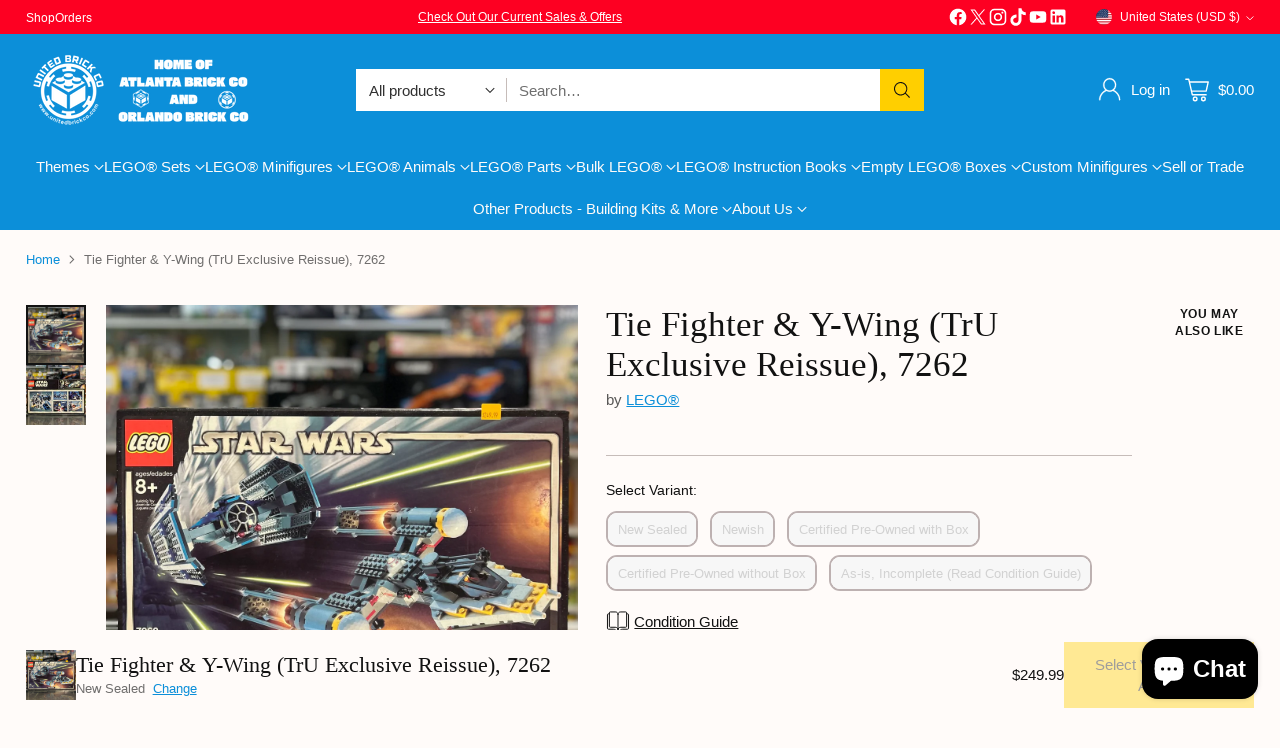

--- FILE ---
content_type: text/javascript
request_url: https://atlbrick.com/cdn/shop/t/40/assets/section-footer.js?v=11514157199586841511752600757
body_size: -208
content:
import{a as _inherits,b as _createSuper,c as _createClass,d as _classCallCheck,h as _wrapNativeSuper}from"./_rollupPluginBabelHelpers-18ddf178.js";var SectionFooter=function(_HTMLElement){_inherits(SectionFooter2,_HTMLElement);var _super=_createSuper(SectionFooter2);function SectionFooter2(){var _this;return _classCallCheck(this,SectionFooter2),_this=_super.call(this),_this.countChildren(),_this}return _createClass(SectionFooter2,[{key:"countChildren",value:function(){var children=this.querySelectorAll(":scope > *"),counts={above720:0,below720:0};children.forEach(function(child){child.className.includes("hidden")||(child.getAttribute("data-hide-below-720")!=="true"&&counts.below720++,counts.above720++)}),this.setAttribute("data-children-visible-above-720",counts.above720),this.setAttribute("data-children-visible-below-720",counts.below720)}},{key:"connectedCallback",value:function(){this.observer=new MutationObserver(this.countChildren.bind(this)),this.observer.observe(this,{childList:!0,subtree:!0})}},{key:"disconnectedCallback",value:function(){this.observer.disconnect()}}]),SectionFooter2}(_wrapNativeSuper(HTMLElement));customElements.get("section-footer-component")||customElements.define("section-footer-component",SectionFooter);export{SectionFooter as default};
//# sourceMappingURL=/cdn/shop/t/40/assets/section-footer.js.map?v=11514157199586841511752600757


--- FILE ---
content_type: text/javascript; charset=utf-8
request_url: https://atlbrick.com/products/tie-fighter-y-wing-tru-exclusive-reissue-7262.js
body_size: 1490
content:
{"id":6825376776259,"title":"Tie Fighter \u0026 Y-Wing (TrU Exclusive Reissue), 7262","handle":"tie-fighter-y-wing-tru-exclusive-reissue-7262","description":"\u003cp\u003e\u003cspan data-mce-fragment=\"1\"\u003eLEGO®\u003c\/span\u003e Set, Tie Fighter \u0026amp; Y-Wing (TrU Exclusive Reissue)\u003c\/p\u003e\n\u003cp\u003eRelease Date: 2004\u003c\/p\u003e\n\u003cp\u003eWe offer Lego sets in different conditions, please see below for a description of each variant and read our\u003cspan\u003e \u003c\/span\u003e\u003ca href=\"https:\/\/atlbrick.com\/blogs\/news\/buyers-guide\" title=\"Atlanta Brick Co Lego Buyers Guide\"\u003ebuyers guide\u003c\/a\u003e\u003cspan\u003e \u003c\/span\u003efor more information.\u003c\/p\u003e\n\u003cp\u003e\u003cspan\u003e-New Sealed means that all bags are sealed in box, sometimes the box seals have been worn off or opened to ensure that all bags are sealed, these are still considered New Sealed. You can call to verify the box seals at 470-414-2208!\u003c\/span\u003e\u003c\/p\u003e\n\u003cp\u003e\u003cspan\u003e-Newish means that at least half of the original bags are sealed, the ones that have been opened have been inventoried to ensure the set is complete! These sets will come in original box.\u003c\/span\u003e\u003c\/p\u003e\n\u003cp\u003e\u003cspan\u003e-Certified Pre-Owned with box means that the set has been opened and inventoried to ensure completeness. The set will be bagged by color instead of the original bags. The set will be 100% complete with the original box!\u003c\/span\u003e\u003c\/p\u003e\n\u003cp\u003e\u003cspan\u003e-Certified Pre-Owned without box is the same as above, 100% complete, the only difference is that the set will not have the original box, it will be in a plastic box.\u003c\/span\u003e\u003c\/p\u003e\n\u003cp\u003e\u003cspan\u003e-Pre-owned, As-is sets with instructions but without minifigures or animals are sold as-is and are priced accordingly. The set will be shipped in whatever condition we have it in, which means it may be fully built, partially built, or disassembled. We will not disassemble a set for you if it is built. As-is sets will not include minifigures, animals or their accessories and will not come with its original box. The set will be in good, clean condition, however, it may not have 100% of its pieces. We only list sets online for sale that look good and complete, however, it may be missing a few minor parts. Photos on our website are stock photos and are not the product you will receive. If you have any questions, please call us at 470-414-2208!\u003c\/span\u003e\u003c\/p\u003e\n\u003cp\u003e\u003cspan\u003eBox condition may vary showing some shelf wear, to get the box condition you want call 470-414-2208. \u003c\/span\u003e\u003c\/p\u003e","published_at":"2023-07-24T16:13:20-04:00","created_at":"2023-07-24T15:56:06-04:00","vendor":"LEGO®","type":"Building Kit","tags":["7262-1","Building Kit","Lego(R) Set","Tie Fighter","Toys R Us","Y-Wing"],"price":21999,"price_min":21999,"price_max":24999,"available":false,"price_varies":true,"compare_at_price":null,"compare_at_price_min":0,"compare_at_price_max":0,"compare_at_price_varies":false,"variants":[{"id":40566407233603,"title":"New Sealed","option1":"New Sealed","option2":null,"option3":null,"sku":"","requires_shipping":true,"taxable":true,"featured_image":null,"available":false,"name":"Tie Fighter \u0026 Y-Wing (TrU Exclusive Reissue), 7262 - New Sealed","public_title":"New Sealed","options":["New Sealed"],"price":24999,"weight":4536,"compare_at_price":null,"inventory_management":"shopify","barcode":null,"quantity_rule":{"min":1,"max":null,"increment":1},"quantity_price_breaks":[],"requires_selling_plan":false,"selling_plan_allocations":[]},{"id":40566407266371,"title":"Newish","option1":"Newish","option2":null,"option3":null,"sku":"","requires_shipping":true,"taxable":true,"featured_image":null,"available":false,"name":"Tie Fighter \u0026 Y-Wing (TrU Exclusive Reissue), 7262 - Newish","public_title":"Newish","options":["Newish"],"price":21999,"weight":4536,"compare_at_price":null,"inventory_management":"shopify","barcode":null,"quantity_rule":{"min":1,"max":null,"increment":1},"quantity_price_breaks":[],"requires_selling_plan":false,"selling_plan_allocations":[]},{"id":40566407299139,"title":"Certified Pre-Owned with Box","option1":"Certified Pre-Owned with Box","option2":null,"option3":null,"sku":"","requires_shipping":true,"taxable":true,"featured_image":null,"available":false,"name":"Tie Fighter \u0026 Y-Wing (TrU Exclusive Reissue), 7262 - Certified Pre-Owned with Box","public_title":"Certified Pre-Owned with Box","options":["Certified Pre-Owned with Box"],"price":21999,"weight":4536,"compare_at_price":null,"inventory_management":"shopify","barcode":"673419059718","quantity_rule":{"min":1,"max":null,"increment":1},"quantity_price_breaks":[],"requires_selling_plan":false,"selling_plan_allocations":[]},{"id":40566407331907,"title":"Certified Pre-Owned without Box","option1":"Certified Pre-Owned without Box","option2":null,"option3":null,"sku":null,"requires_shipping":true,"taxable":true,"featured_image":null,"available":false,"name":"Tie Fighter \u0026 Y-Wing (TrU Exclusive Reissue), 7262 - Certified Pre-Owned without Box","public_title":"Certified Pre-Owned without Box","options":["Certified Pre-Owned without Box"],"price":21999,"weight":4536,"compare_at_price":null,"inventory_management":"shopify","barcode":null,"quantity_rule":{"min":1,"max":null,"increment":1},"quantity_price_breaks":[],"requires_selling_plan":false,"selling_plan_allocations":[]},{"id":40566407364675,"title":"As-is, Incomplete (Read Condition Guide)","option1":"As-is, Incomplete (Read Condition Guide)","option2":null,"option3":null,"sku":null,"requires_shipping":true,"taxable":true,"featured_image":null,"available":false,"name":"Tie Fighter \u0026 Y-Wing (TrU Exclusive Reissue), 7262 - As-is, Incomplete (Read Condition Guide)","public_title":"As-is, Incomplete (Read Condition Guide)","options":["As-is, Incomplete (Read Condition Guide)"],"price":21999,"weight":4536,"compare_at_price":null,"inventory_management":"shopify","barcode":null,"quantity_rule":{"min":1,"max":null,"increment":1},"quantity_price_breaks":[],"requires_selling_plan":false,"selling_plan_allocations":[]}],"images":["\/\/cdn.shopify.com\/s\/files\/1\/2372\/6695\/files\/03644758-CE5A-42FA-ABE7-E2A923AA3DBE.jpg?v=1744044632","\/\/cdn.shopify.com\/s\/files\/1\/2372\/6695\/files\/AC1A76CD-1CCE-41CD-BF4D-5B9ED9D9933F.jpg?v=1744044632"],"featured_image":"\/\/cdn.shopify.com\/s\/files\/1\/2372\/6695\/files\/03644758-CE5A-42FA-ABE7-E2A923AA3DBE.jpg?v=1744044632","options":[{"name":"Condition","position":1,"values":["New Sealed","Newish","Certified Pre-Owned with Box","Certified Pre-Owned without Box","As-is, Incomplete (Read Condition Guide)"]}],"url":"\/products\/tie-fighter-y-wing-tru-exclusive-reissue-7262","media":[{"alt":"Tie Fighter \u0026 Y-Wing (TrU Exclusive Reissue), 7262 Building Kit LEGO®","id":25888784711747,"position":1,"preview_image":{"aspect_ratio":1.0,"height":2339,"width":2339,"src":"https:\/\/cdn.shopify.com\/s\/files\/1\/2372\/6695\/files\/03644758-CE5A-42FA-ABE7-E2A923AA3DBE.jpg?v=1744044632"},"aspect_ratio":1.0,"height":2339,"media_type":"image","src":"https:\/\/cdn.shopify.com\/s\/files\/1\/2372\/6695\/files\/03644758-CE5A-42FA-ABE7-E2A923AA3DBE.jpg?v=1744044632","width":2339},{"alt":"Tie Fighter \u0026 Y-Wing (TrU Exclusive Reissue), 7262 Building Kit LEGO®","id":25888784678979,"position":2,"preview_image":{"aspect_ratio":1.0,"height":2335,"width":2335,"src":"https:\/\/cdn.shopify.com\/s\/files\/1\/2372\/6695\/files\/AC1A76CD-1CCE-41CD-BF4D-5B9ED9D9933F.jpg?v=1744044632"},"aspect_ratio":1.0,"height":2335,"media_type":"image","src":"https:\/\/cdn.shopify.com\/s\/files\/1\/2372\/6695\/files\/AC1A76CD-1CCE-41CD-BF4D-5B9ED9D9933F.jpg?v=1744044632","width":2335}],"requires_selling_plan":false,"selling_plan_groups":[]}